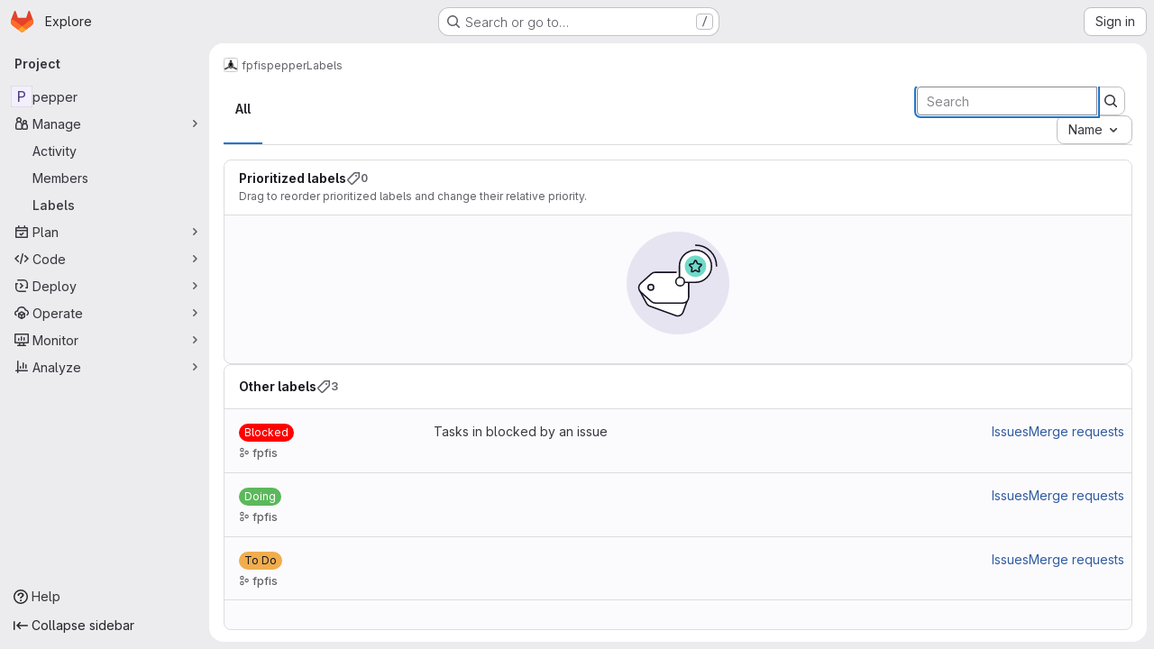

--- FILE ---
content_type: text/html; charset=utf-8
request_url: https://git.fpfis.tech.ec.europa.eu/fpfis/pepper/-/labels
body_size: 10414
content:






<!DOCTYPE html>
<html class="gl-system ui-neutral with-top-bar with-header application-chrome page-with-panels with-gl-container-queries " lang="en">
<head prefix="og: http://ogp.me/ns#">
<meta charset="utf-8">
<meta content="IE=edge" http-equiv="X-UA-Compatible">
<meta content="width=device-width, initial-scale=1" name="viewport">
<title>Labels · fpfis / pepper · GitLab</title>
<script>
//<![CDATA[
window.gon={};gon.api_version="v4";gon.default_avatar_url="https://git.fpfis.tech.ec.europa.eu/assets/no_avatar-849f9c04a3a0d0cea2424ae97b27447dc64a7dbfae83c036c45b403392f0e8ba.png";gon.max_file_size=10;gon.asset_host=null;gon.webpack_public_path="/assets/webpack/";gon.relative_url_root="";gon.user_color_mode="gl-system";gon.user_color_scheme="white";gon.markdown_surround_selection=null;gon.markdown_automatic_lists=null;gon.markdown_maintain_indentation=null;gon.math_rendering_limits_enabled=true;gon.allow_immediate_namespaces_deletion=true;gon.iframe_rendering_enabled=false;gon.iframe_rendering_allowlist=[];gon.recaptcha_api_server_url="https://www.recaptcha.net/recaptcha/api.js";gon.recaptcha_sitekey="";gon.gitlab_url="https://git.fpfis.tech.ec.europa.eu";gon.promo_url="https://about.gitlab.com";gon.forum_url="https://forum.gitlab.com";gon.docs_url="https://docs.gitlab.com";gon.revision="cb985c3c109";gon.feature_category="team_planning";gon.gitlab_logo="/assets/gitlab_logo-2957169c8ef64c58616a1ac3f4fc626e8a35ce4eb3ed31bb0d873712f2a041a0.png";gon.secure=true;gon.sprite_icons="/assets/icons-dafe78f1f5f3f39844d40e6211b4b6b2b89533b96324c26e6ca12cfd6cf1b0ca.svg";gon.sprite_file_icons="/assets/file_icons/file_icons-90de312d3dbe794a19dee8aee171f184ff69ca9c9cf9fe37e8b254e84c3a1543.svg";gon.illustrations_path="/images/illustrations.svg";gon.emoji_sprites_css_path="/assets/emoji_sprites-bd26211944b9d072037ec97cb138f1a52cd03ef185cd38b8d1fcc963245199a1.css";gon.emoji_backend_version=4;gon.gridstack_css_path="/assets/lazy_bundles/gridstack-f42069e5c7b1542688660592b48f2cbd86e26b77030efd195d124dbd8fe64434.css";gon.test_env=false;gon.disable_animations=false;gon.suggested_label_colors={"#cc338b":"Magenta-pink","#dc143c":"Crimson","#c21e56":"Rose red","#cd5b45":"Dark coral","#ed9121":"Carrot orange","#eee600":"Titanium yellow","#009966":"Green-cyan","#8fbc8f":"Dark sea green","#6699cc":"Blue-gray","#e6e6fa":"Lavender","#9400d3":"Dark violet","#330066":"Deep violet","#36454f":"Charcoal grey","#808080":"Gray"};gon.first_day_of_week=1;gon.time_display_relative=true;gon.time_display_format=0;gon.ee=true;gon.jh=false;gon.dot_com=false;gon.uf_error_prefix="UF";gon.pat_prefix="";gon.keyboard_shortcuts_enabled=true;gon.broadcast_message_dismissal_path=null;gon.diagramsnet_url="https://embed.diagrams.net";gon.features={"uiForOrganizations":false,"organizationSwitching":false,"findAndReplace":false,"removeMonitorMetrics":true,"newProjectCreationForm":false,"workItemsClientSideBoards":false,"glqlWorkItems":true,"glqlAggregation":false,"glqlTypescript":false,"paneledView":true,"archiveGroup":false,"accessibleLoadingButton":false,"allowIframesInMarkdown":false,"projectStudioEnabled":true,"advancedContextResolver":true,"duoUiNext":false,"agenticChatGa":false,"labelsArchive":false};gon.roadmap_epics_limit=1000;gon.subscriptions_url="https://customers.gitlab.com";
//]]>
</script>

<script>
//<![CDATA[
const root = document.documentElement;
if (window.matchMedia('(prefers-color-scheme: dark)').matches) {
  root.classList.add('gl-dark');
}

window.matchMedia('(prefers-color-scheme: dark)').addEventListener('change', (e) => {
  if (e.matches) {
    root.classList.add('gl-dark');
  } else {
    root.classList.remove('gl-dark');
  }
});

//]]>
</script>




<meta content="light dark" name="color-scheme">
<link rel="stylesheet" href="/assets/application-d0b5d4e4a8630ffb4fd961ee76fe6a9936bced9f4f4b3337548b523216838393.css" media="(prefers-color-scheme: light)" />
<link rel="stylesheet" href="/assets/application_dark-0d3668780bcb8c56fad49dfe3a7841683dbfa9d591108cb0e0429ed56fc9999e.css" media="(prefers-color-scheme: dark)" />
<link rel="stylesheet" href="/assets/page_bundles/labels-b23cc06813aa6fbbc608e40531a9a2c605d4b464b1a2b1bd22360ba37986127f.css" /><link rel="stylesheet" href="/assets/page_bundles/commit_description-9e7efe20f0cef17d0606edabfad0418e9eb224aaeaa2dae32c817060fa60abcc.css" /><link rel="stylesheet" href="/assets/page_bundles/work_items-9f34e9e1785e95144a97edb25299b8dd0d2e641f7efb2d8b7bea3717104ed8f2.css" /><link rel="stylesheet" href="/assets/page_bundles/notes_shared-8f7a9513332533cc4a53b3be3d16e69570e82bc87b3f8913578eaeb0dce57e21.css" />
<link rel="stylesheet" href="/assets/tailwind_cqs-7415a7e95bcb7920a09c9afcd8a23baba9b63f8c952403373794919d6832a3e9.css" />


<link rel="stylesheet" href="/assets/fonts-deb7ad1d55ca77c0172d8538d53442af63604ff490c74acc2859db295c125bdb.css" />
<link rel="stylesheet" href="/assets/highlight/themes/white-c47e38e4a3eafd97b389c0f8eec06dce295f311cdc1c9e55073ea9406b8fe5b0.css" media="(prefers-color-scheme: light)" />
<link rel="stylesheet" href="/assets/highlight/themes/dark-8796b0549a7cd8fd6d2646619fa5840db4505d7031a76d5441a3cee1d12390d2.css" media="(prefers-color-scheme: dark)" />

<script src="/assets/webpack/tracker.85adcc5f.chunk.js" defer="defer"></script>
<script>
//<![CDATA[
window.snowplowOptions = {"namespace":"gl","hostname":"git.fpfis.tech.ec.europa.eu:443","postPath":"/-/collect_events","forceSecureTracker":true,"appId":"gitlab_sm"};
gl = window.gl || {};
gl.snowplowStandardContext = {"schema":"iglu:com.gitlab/gitlab_standard/jsonschema/1-1-7","data":{"environment":"self-managed","source":"gitlab-rails","correlation_id":"01KGBB7RX9S8MXWC8A0DZ0A2C9","extra":{},"user_id":null,"global_user_id":null,"user_type":null,"is_gitlab_team_member":null,"namespace_id":34,"ultimate_parent_namespace_id":34,"project_id":204,"feature_enabled_by_namespace_ids":null,"realm":"self-managed","deployment_type":"self-managed","context_generated_at":"2026-02-01T00:56:54.095Z"}};
gl.snowplowPseudonymizedPageUrl = "https://git.fpfis.tech.ec.europa.eu/namespace34/project204/-/labels";
gl.maskedDefaultReferrerUrl = null;
gl.ga4MeasurementId = 'G-ENFH3X7M5Y';
gl.duoEvents = ["ai_question_category","perform_completion_worker","process_gitlab_duo_question","agent_platform_session_created","agent_platform_session_dropped","agent_platform_session_finished","agent_platform_session_resumed","agent_platform_session_started","agent_platform_session_stopped","ai_response_time","ci_repository_xray_artifact_created","cleanup_stuck_agent_platform_session","click_purchase_seats_button_group_duo_pro_home_page","code_suggestion_accepted_in_ide","code_suggestion_rejected_in_ide","code_suggestion_shown_in_ide","code_suggestions_connection_details_rate_limit_exceeded","code_suggestions_direct_access_rate_limit_exceeded","code_suggestions_rate_limit_exceeded","create_ai_catalog_item","create_ai_catalog_item_consumer","create_ai_self_hosted_model","default_answer","delete_ai_catalog_item","delete_ai_catalog_item_consumer","delete_ai_self_hosted_model","detected_high_comment_temperature","detected_repeated_high_comment_temperature","encounter_duo_code_review_error_during_review","error_answer","excluded_files_from_duo_code_review","execute_llm_method","find_no_issues_duo_code_review_after_review","find_nothing_to_review_duo_code_review_on_mr","finish_duo_workflow_execution","finish_mcp_tool_call","forced_high_temperature_commenting","i_quickactions_q","include_repository_xray_data_into_code_generation_prompt","mention_gitlabduo_in_mr_comment","post_comment_duo_code_review_on_diff","process_gitlab_duo_slash_command","react_thumbs_down_on_duo_code_review_comment","react_thumbs_up_on_duo_code_review_comment","request_ask_help","request_duo_chat_response","request_review_duo_code_review_on_mr_by_author","request_review_duo_code_review_on_mr_by_non_author","requested_comment_temperature","retry_duo_workflow_execution","start_duo_workflow_execution","start_mcp_tool_call","submit_gitlab_duo_question","tokens_per_embedding","tokens_per_user_request_prompt","tokens_per_user_request_response","trigger_ai_catalog_item","troubleshoot_job","update_ai_catalog_item","update_ai_catalog_item_consumer","update_ai_self_hosted_model","update_model_selection_feature","update_self_hosted_ai_feature_to_vendored_model","view_ai_catalog_item","view_ai_catalog_item_index","view_ai_catalog_project_managed"];
gl.onlySendDuoEvents = false;


//]]>
</script>
<link rel="preload" href="/assets/application-d0b5d4e4a8630ffb4fd961ee76fe6a9936bced9f4f4b3337548b523216838393.css" as="style" type="text/css">
<link rel="preload" href="/assets/highlight/themes/white-c47e38e4a3eafd97b389c0f8eec06dce295f311cdc1c9e55073ea9406b8fe5b0.css" as="style" type="text/css">




<script src="/assets/webpack/commons-pages.search.show-super_sidebar.79a9c8dc.chunk.js" defer="defer"></script>
<script src="/assets/webpack/super_sidebar.9e826f63.chunk.js" defer="defer"></script>
<script src="/assets/webpack/commons-pages.projects-pages.projects.activity-pages.projects.alert_management.details-pages.project-1473cf4f.c3ab96e0.chunk.js" defer="defer"></script>
<script src="/assets/webpack/commons-pages.admin.labels.edit-pages.admin.labels.index-pages.groups.labels.edit-pages.groups.label-7a36961f.e37400c5.chunk.js" defer="defer"></script>
<script src="/assets/webpack/pages.projects.labels.index.1e150798.chunk.js" defer="defer"></script>
<script src="/assets/webpack/runtime.4f5401b2.bundle.js" defer="defer"></script>
<script src="/assets/webpack/main.c2b27193.chunk.js" defer="defer"></script>
<script src="/assets/webpack/redirect_listbox.1421108d.chunk.js" defer="defer"></script>
<meta content="object" property="og:type">
<meta content="GitLab" property="og:site_name">
<meta content="Labels · fpfis / pepper · GitLab" property="og:title">
<meta content="Docker image with useful Pepper-related tools." property="og:description">
<meta content="https://git.fpfis.tech.ec.europa.eu/assets/twitter_card-570ddb06edf56a2312253c5872489847a0f385112ddbcd71ccfa1570febab5d2.jpg" property="og:image">
<meta content="64" property="og:image:width">
<meta content="64" property="og:image:height">
<meta content="https://git.fpfis.tech.ec.europa.eu/fpfis/pepper/-/labels" property="og:url">
<meta content="summary" property="twitter:card">
<meta content="Labels · fpfis / pepper · GitLab" property="twitter:title">
<meta content="Docker image with useful Pepper-related tools." property="twitter:description">
<meta content="https://git.fpfis.tech.ec.europa.eu/assets/twitter_card-570ddb06edf56a2312253c5872489847a0f385112ddbcd71ccfa1570febab5d2.jpg" property="twitter:image">

<meta name="csrf-param" content="authenticity_token" />
<meta name="csrf-token" content="0uJHc5PL074Ns7LHQ1ncYHu2yiBvNnn986DQX9fs7PqnMZewfBiBAA4F3Fxe7xq5wOuseRr_T8S2vNza47RNgQ" />
<meta name="csp-nonce" />
<meta name="action-cable-url" content="/-/cable" />
<link href="/-/manifest.json" rel="manifest">
<link rel="icon" type="image/png" href="/assets/favicon-72a2cad5025aa931d6ea56c3201d1f18e68a8cd39788c7c80d5b2b82aa5143ef.png" id="favicon" data-original-href="/assets/favicon-72a2cad5025aa931d6ea56c3201d1f18e68a8cd39788c7c80d5b2b82aa5143ef.png" />
<link rel="apple-touch-icon" type="image/x-icon" href="/assets/apple-touch-icon-b049d4bc0dd9626f31db825d61880737befc7835982586d015bded10b4435460.png" />
<link href="/search/opensearch.xml" rel="search" title="Search GitLab" type="application/opensearchdescription+xml">




<meta content="Docker image with useful Pepper-related tools." name="description">
<meta content="#F1F0F6" media="(prefers-color-scheme: light)" name="theme-color">
<meta content="#232128" media="(prefers-color-scheme: dark)" name="theme-color">
</head>

<body class="tab-width-8 gl-browser-chrome gl-platform-mac " data-group="fpfis" data-group-full-path="fpfis" data-namespace-id="34" data-page="projects:labels:index" data-project="pepper" data-project-full-path="fpfis/pepper" data-project-id="204" data-project-studio-enabled="true">
<div id="js-tooltips-container"></div>

<script>
//<![CDATA[
gl = window.gl || {};
gl.client = {"isChrome":true,"isMac":true};


//]]>
</script>


<header class="super-topbar js-super-topbar"></header>
<div class="layout-page js-page-layout page-with-super-sidebar">
<script>
//<![CDATA[
const outer = document.createElement('div');
outer.style.visibility = 'hidden';
outer.style.overflow = 'scroll';
document.body.appendChild(outer);
const inner = document.createElement('div');
outer.appendChild(inner);
const scrollbarWidth = outer.offsetWidth - inner.offsetWidth;
outer.parentNode.removeChild(outer);
document.documentElement.style.setProperty('--scrollbar-width', `${scrollbarWidth}px`);

//]]>
</script><aside class="js-super-sidebar super-sidebar super-sidebar-loading" data-command-palette="{&quot;project_files_url&quot;:&quot;/fpfis/pepper/-/files/master?format=json&quot;,&quot;project_blob_url&quot;:&quot;/fpfis/pepper/-/blob/master&quot;}" data-force-desktop-expanded-sidebar="" data-is-saas="false" data-root-path="/" data-sidebar="{&quot;is_logged_in&quot;:false,&quot;compare_plans_url&quot;:&quot;https://about.gitlab.com/pricing&quot;,&quot;context_switcher_links&quot;:[{&quot;title&quot;:&quot;Explore&quot;,&quot;link&quot;:&quot;/explore&quot;,&quot;icon&quot;:&quot;compass&quot;}],&quot;current_menu_items&quot;:[{&quot;id&quot;:&quot;project_overview&quot;,&quot;title&quot;:&quot;pepper&quot;,&quot;entity_id&quot;:204,&quot;link&quot;:&quot;/fpfis/pepper&quot;,&quot;link_classes&quot;:&quot;shortcuts-project&quot;,&quot;is_active&quot;:false},{&quot;id&quot;:&quot;manage_menu&quot;,&quot;title&quot;:&quot;Manage&quot;,&quot;icon&quot;:&quot;users&quot;,&quot;avatar_shape&quot;:&quot;rect&quot;,&quot;link&quot;:&quot;/fpfis/pepper/activity&quot;,&quot;is_active&quot;:true,&quot;items&quot;:[{&quot;id&quot;:&quot;activity&quot;,&quot;title&quot;:&quot;Activity&quot;,&quot;link&quot;:&quot;/fpfis/pepper/activity&quot;,&quot;link_classes&quot;:&quot;shortcuts-project-activity&quot;,&quot;is_active&quot;:false},{&quot;id&quot;:&quot;members&quot;,&quot;title&quot;:&quot;Members&quot;,&quot;link&quot;:&quot;/fpfis/pepper/-/project_members&quot;,&quot;is_active&quot;:false},{&quot;id&quot;:&quot;labels&quot;,&quot;title&quot;:&quot;Labels&quot;,&quot;link&quot;:&quot;/fpfis/pepper/-/labels&quot;,&quot;is_active&quot;:true}],&quot;separated&quot;:false},{&quot;id&quot;:&quot;plan_menu&quot;,&quot;title&quot;:&quot;Plan&quot;,&quot;icon&quot;:&quot;planning&quot;,&quot;avatar_shape&quot;:&quot;rect&quot;,&quot;link&quot;:&quot;/fpfis/pepper/-/issues&quot;,&quot;is_active&quot;:false,&quot;items&quot;:[{&quot;id&quot;:&quot;project_issue_list&quot;,&quot;title&quot;:&quot;Issues&quot;,&quot;link&quot;:&quot;/fpfis/pepper/-/issues&quot;,&quot;link_classes&quot;:&quot;shortcuts-issues has-sub-items&quot;,&quot;pill_count_field&quot;:&quot;openIssuesCount&quot;,&quot;pill_count_dynamic&quot;:false,&quot;is_active&quot;:false},{&quot;id&quot;:&quot;boards&quot;,&quot;title&quot;:&quot;Issue boards&quot;,&quot;link&quot;:&quot;/fpfis/pepper/-/boards&quot;,&quot;link_classes&quot;:&quot;shortcuts-issue-boards&quot;,&quot;is_active&quot;:false},{&quot;id&quot;:&quot;milestones&quot;,&quot;title&quot;:&quot;Milestones&quot;,&quot;link&quot;:&quot;/fpfis/pepper/-/milestones&quot;,&quot;is_active&quot;:false},{&quot;id&quot;:&quot;iterations&quot;,&quot;title&quot;:&quot;Iterations&quot;,&quot;link&quot;:&quot;/fpfis/pepper/-/cadences&quot;,&quot;is_active&quot;:false},{&quot;id&quot;:&quot;project_wiki&quot;,&quot;title&quot;:&quot;Wiki&quot;,&quot;link&quot;:&quot;/fpfis/pepper/-/wikis/home&quot;,&quot;link_classes&quot;:&quot;shortcuts-wiki&quot;,&quot;is_active&quot;:false}],&quot;separated&quot;:false},{&quot;id&quot;:&quot;code_menu&quot;,&quot;title&quot;:&quot;Code&quot;,&quot;icon&quot;:&quot;code&quot;,&quot;avatar_shape&quot;:&quot;rect&quot;,&quot;link&quot;:&quot;/fpfis/pepper/-/merge_requests&quot;,&quot;is_active&quot;:false,&quot;items&quot;:[{&quot;id&quot;:&quot;project_merge_request_list&quot;,&quot;title&quot;:&quot;Merge requests&quot;,&quot;link&quot;:&quot;/fpfis/pepper/-/merge_requests&quot;,&quot;link_classes&quot;:&quot;shortcuts-merge_requests&quot;,&quot;pill_count_field&quot;:&quot;openMergeRequestsCount&quot;,&quot;pill_count_dynamic&quot;:false,&quot;is_active&quot;:false},{&quot;id&quot;:&quot;files&quot;,&quot;title&quot;:&quot;Repository&quot;,&quot;link&quot;:&quot;/fpfis/pepper/-/tree/master&quot;,&quot;link_classes&quot;:&quot;shortcuts-tree&quot;,&quot;is_active&quot;:false},{&quot;id&quot;:&quot;branches&quot;,&quot;title&quot;:&quot;Branches&quot;,&quot;link&quot;:&quot;/fpfis/pepper/-/branches&quot;,&quot;is_active&quot;:false},{&quot;id&quot;:&quot;commits&quot;,&quot;title&quot;:&quot;Commits&quot;,&quot;link&quot;:&quot;/fpfis/pepper/-/commits/master?ref_type=heads&quot;,&quot;link_classes&quot;:&quot;shortcuts-commits&quot;,&quot;is_active&quot;:false},{&quot;id&quot;:&quot;tags&quot;,&quot;title&quot;:&quot;Tags&quot;,&quot;link&quot;:&quot;/fpfis/pepper/-/tags&quot;,&quot;is_active&quot;:false},{&quot;id&quot;:&quot;graphs&quot;,&quot;title&quot;:&quot;Repository graph&quot;,&quot;link&quot;:&quot;/fpfis/pepper/-/network/master?ref_type=heads&quot;,&quot;link_classes&quot;:&quot;shortcuts-network&quot;,&quot;is_active&quot;:false},{&quot;id&quot;:&quot;compare&quot;,&quot;title&quot;:&quot;Compare revisions&quot;,&quot;link&quot;:&quot;/fpfis/pepper/-/compare?from=master\u0026to=master&quot;,&quot;is_active&quot;:false},{&quot;id&quot;:&quot;project_snippets&quot;,&quot;title&quot;:&quot;Snippets&quot;,&quot;link&quot;:&quot;/fpfis/pepper/-/snippets&quot;,&quot;link_classes&quot;:&quot;shortcuts-snippets&quot;,&quot;is_active&quot;:false},{&quot;id&quot;:&quot;file_locks&quot;,&quot;title&quot;:&quot;Locked files&quot;,&quot;link&quot;:&quot;/fpfis/pepper/path_locks&quot;,&quot;is_active&quot;:false}],&quot;separated&quot;:false},{&quot;id&quot;:&quot;deploy_menu&quot;,&quot;title&quot;:&quot;Deploy&quot;,&quot;icon&quot;:&quot;deployments&quot;,&quot;avatar_shape&quot;:&quot;rect&quot;,&quot;link&quot;:&quot;/fpfis/pepper/-/releases&quot;,&quot;is_active&quot;:false,&quot;items&quot;:[{&quot;id&quot;:&quot;releases&quot;,&quot;title&quot;:&quot;Releases&quot;,&quot;link&quot;:&quot;/fpfis/pepper/-/releases&quot;,&quot;link_classes&quot;:&quot;shortcuts-deployments-releases&quot;,&quot;is_active&quot;:false},{&quot;id&quot;:&quot;container_registry&quot;,&quot;title&quot;:&quot;Container registry&quot;,&quot;link&quot;:&quot;/fpfis/pepper/container_registry&quot;,&quot;is_active&quot;:false},{&quot;id&quot;:&quot;model_registry&quot;,&quot;title&quot;:&quot;Model registry&quot;,&quot;link&quot;:&quot;/fpfis/pepper/-/ml/models&quot;,&quot;is_active&quot;:false}],&quot;separated&quot;:false},{&quot;id&quot;:&quot;operations_menu&quot;,&quot;title&quot;:&quot;Operate&quot;,&quot;icon&quot;:&quot;cloud-pod&quot;,&quot;avatar_shape&quot;:&quot;rect&quot;,&quot;link&quot;:&quot;/fpfis/pepper/-/environments&quot;,&quot;is_active&quot;:false,&quot;items&quot;:[{&quot;id&quot;:&quot;environments&quot;,&quot;title&quot;:&quot;Environments&quot;,&quot;link&quot;:&quot;/fpfis/pepper/-/environments&quot;,&quot;link_classes&quot;:&quot;shortcuts-environments&quot;,&quot;is_active&quot;:false}],&quot;separated&quot;:false},{&quot;id&quot;:&quot;monitor_menu&quot;,&quot;title&quot;:&quot;Monitor&quot;,&quot;icon&quot;:&quot;monitor&quot;,&quot;avatar_shape&quot;:&quot;rect&quot;,&quot;link&quot;:&quot;/fpfis/pepper/-/incidents&quot;,&quot;is_active&quot;:false,&quot;items&quot;:[{&quot;id&quot;:&quot;incidents&quot;,&quot;title&quot;:&quot;Incidents&quot;,&quot;link&quot;:&quot;/fpfis/pepper/-/incidents&quot;,&quot;is_active&quot;:false}],&quot;separated&quot;:false},{&quot;id&quot;:&quot;analyze_menu&quot;,&quot;title&quot;:&quot;Analyze&quot;,&quot;icon&quot;:&quot;chart&quot;,&quot;avatar_shape&quot;:&quot;rect&quot;,&quot;link&quot;:&quot;/fpfis/pepper/-/value_stream_analytics&quot;,&quot;is_active&quot;:false,&quot;items&quot;:[{&quot;id&quot;:&quot;cycle_analytics&quot;,&quot;title&quot;:&quot;Value stream analytics&quot;,&quot;link&quot;:&quot;/fpfis/pepper/-/value_stream_analytics&quot;,&quot;link_classes&quot;:&quot;shortcuts-project-cycle-analytics&quot;,&quot;is_active&quot;:false},{&quot;id&quot;:&quot;contributors&quot;,&quot;title&quot;:&quot;Contributor analytics&quot;,&quot;link&quot;:&quot;/fpfis/pepper/-/graphs/master?ref_type=heads&quot;,&quot;is_active&quot;:false},{&quot;id&quot;:&quot;repository_analytics&quot;,&quot;title&quot;:&quot;Repository analytics&quot;,&quot;link&quot;:&quot;/fpfis/pepper/-/graphs/master/charts&quot;,&quot;link_classes&quot;:&quot;shortcuts-repository-charts&quot;,&quot;is_active&quot;:false},{&quot;id&quot;:&quot;code_review&quot;,&quot;title&quot;:&quot;Code review analytics&quot;,&quot;link&quot;:&quot;/fpfis/pepper/-/analytics/code_reviews&quot;,&quot;is_active&quot;:false},{&quot;id&quot;:&quot;issues&quot;,&quot;title&quot;:&quot;Issue analytics&quot;,&quot;link&quot;:&quot;/fpfis/pepper/-/analytics/issues_analytics&quot;,&quot;is_active&quot;:false},{&quot;id&quot;:&quot;model_experiments&quot;,&quot;title&quot;:&quot;Model experiments&quot;,&quot;link&quot;:&quot;/fpfis/pepper/-/ml/experiments&quot;,&quot;is_active&quot;:false}],&quot;separated&quot;:false}],&quot;current_context_header&quot;:&quot;Project&quot;,&quot;support_path&quot;:&quot;https://about.gitlab.com/get-help/&quot;,&quot;docs_path&quot;:&quot;/help/docs&quot;,&quot;display_whats_new&quot;:false,&quot;show_version_check&quot;:null,&quot;search&quot;:{&quot;search_path&quot;:&quot;/search&quot;,&quot;issues_path&quot;:&quot;/dashboard/issues&quot;,&quot;mr_path&quot;:&quot;/dashboard/merge_requests&quot;,&quot;autocomplete_path&quot;:&quot;/search/autocomplete&quot;,&quot;settings_path&quot;:&quot;/search/settings&quot;,&quot;search_context&quot;:{&quot;group&quot;:{&quot;id&quot;:34,&quot;name&quot;:&quot;fpfis&quot;,&quot;full_name&quot;:&quot;fpfis&quot;},&quot;group_metadata&quot;:{&quot;issues_path&quot;:&quot;/groups/fpfis/-/issues&quot;,&quot;mr_path&quot;:&quot;/groups/fpfis/-/merge_requests&quot;},&quot;project&quot;:{&quot;id&quot;:204,&quot;name&quot;:&quot;pepper&quot;},&quot;project_metadata&quot;:{&quot;mr_path&quot;:&quot;/fpfis/pepper/-/merge_requests&quot;,&quot;issues_path&quot;:&quot;/fpfis/pepper/-/issues&quot;},&quot;code_search&quot;:true,&quot;scope&quot;:null,&quot;for_snippets&quot;:null}},&quot;panel_type&quot;:&quot;project&quot;,&quot;shortcut_links&quot;:[{&quot;title&quot;:&quot;Snippets&quot;,&quot;href&quot;:&quot;/explore/snippets&quot;,&quot;css_class&quot;:&quot;dashboard-shortcuts-snippets&quot;},{&quot;title&quot;:&quot;Groups&quot;,&quot;href&quot;:&quot;/explore/groups&quot;,&quot;css_class&quot;:&quot;dashboard-shortcuts-groups&quot;},{&quot;title&quot;:&quot;Projects&quot;,&quot;href&quot;:&quot;/explore/projects/starred&quot;,&quot;css_class&quot;:&quot;dashboard-shortcuts-projects&quot;}],&quot;terms&quot;:null,&quot;sign_in_visible&quot;:&quot;true&quot;,&quot;allow_signup&quot;:&quot;false&quot;,&quot;new_user_registration_path&quot;:&quot;/users/sign_up&quot;,&quot;sign_in_path&quot;:&quot;/users/sign_in?redirect_to_referer=yes&quot;}"></aside>


<div class="panels-container gl-flex gl-gap-3">
<div class="content-panels gl-flex-1 gl-w-full gl-flex gl-gap-3 gl-relative js-content-panels gl-@container/content-panels">
<div class="js-static-panel static-panel content-wrapper gl-relative paneled-view gl-flex-1 gl-overflow-y-auto gl-bg-default" id="static-panel-portal">
<div class="panel-header">
<div class="broadcast-wrapper">



</div>
<div class="top-bar-fixed container-fluid gl-rounded-t-lg gl-sticky gl-top-0 gl-left-0 gl-mx-0 gl-w-full" data-testid="top-bar">
<div class="top-bar-container gl-flex gl-items-center gl-gap-2">
<div class="gl-grow gl-basis-0 gl-flex gl-items-center gl-justify-start gl-gap-3">
<script type="application/ld+json">
{"@context":"https://schema.org","@type":"BreadcrumbList","itemListElement":[{"@type":"ListItem","position":1,"name":"fpfis","item":"https://git.fpfis.tech.ec.europa.eu/fpfis"},{"@type":"ListItem","position":2,"name":"pepper","item":"https://git.fpfis.tech.ec.europa.eu/fpfis/pepper"},{"@type":"ListItem","position":3,"name":"Labels","item":"https://git.fpfis.tech.ec.europa.eu/fpfis/pepper/-/labels"}]}


</script>
<div data-testid="breadcrumb-links" id="js-vue-page-breadcrumbs-wrapper">
<div data-breadcrumbs-json="[{&quot;text&quot;:&quot;fpfis&quot;,&quot;href&quot;:&quot;/fpfis&quot;,&quot;avatarPath&quot;:&quot;/uploads/-/system/group/avatar/34/pngegg.png&quot;},{&quot;text&quot;:&quot;pepper&quot;,&quot;href&quot;:&quot;/fpfis/pepper&quot;,&quot;avatarPath&quot;:null},{&quot;text&quot;:&quot;Labels&quot;,&quot;href&quot;:&quot;/fpfis/pepper/-/labels&quot;,&quot;avatarPath&quot;:null}]" id="js-vue-page-breadcrumbs"></div>
<div id="js-injected-page-breadcrumbs"></div>
<div id="js-page-breadcrumbs-extra"></div>
</div>


<div id="js-work-item-feedback"></div>

</div>

</div>
</div>

</div>
<div class="panel-content">
<div class="panel-content-inner js-static-panel-inner">
<div class="alert-wrapper alert-wrapper-top-space gl-flex gl-flex-col gl-gap-3 container-fluid container-limited">






























</div>

<div class="container-fluid container-limited project-highlight-puc">
<main class="content gl-@container/panel gl-pb-3" id="content-body" itemscope itemtype="http://schema.org/SoftwareSourceCode">
<div id="js-drawer-container"></div>
<div class="flash-container flash-container-page sticky" data-testid="flash-container">
<div id="js-global-alerts"></div>
</div>






<h1 class="gl-sr-only">Labels</h1>
<div id="js-promote-label-modal"></div>
<div class="top-area adjust">
<ul class="gl-grow gl-border-0 nav gl-tabs-nav" role="tablist"><li role="presentation" class="nav-item"><a role="tab" class="nav-link gl-tab-nav-item active gl-tab-nav-item-active" href="/fpfis/pepper/-/labels">All</a></li>
</ul><div class="nav-controls">
<form action="/fpfis/pepper/-/labels" accept-charset="UTF-8" method="get"><input type="hidden" name="subscribed" id="subscribed" autocomplete="off" />
<input type="hidden" name="archived" id="archived" value="false" autocomplete="off" />
<input type="hidden" name="sort" id="sort" value="relevance" autocomplete="off" />
<div class="input-group gl-flex-nowrap">
<input type="search" name="search" id="label-search" placeholder="Search" aria-label="Search labels" class="form-control search-text-input input-short !gl-mb-0" spellcheck="false" autofocus="autofocus" />
<span class="input-group-append">
<button type="submit" aria-label="Submit search" type="button" class="gl-button btn btn-icon btn-md btn-default "><svg class="s16 gl-icon gl-button-icon " data-testid="search-icon"><use href="/assets/icons-dafe78f1f5f3f39844d40e6211b4b6b2b89533b96324c26e6ca12cfd6cf1b0ca.svg#search"></use></svg>

</button>
</span>
</div>
</form><div class="gl-new-dropdown js-redirect-listbox gl-text-left" data-placement="right" data-header-text="Sort by" data-items="[{&quot;value&quot;:&quot;name_asc&quot;,&quot;text&quot;:&quot;Name&quot;,&quot;href&quot;:&quot;/fpfis/pepper/-/labels?sort=name_asc&quot;},{&quot;value&quot;:&quot;name_desc&quot;,&quot;text&quot;:&quot;Name, descending&quot;,&quot;href&quot;:&quot;/fpfis/pepper/-/labels?sort=name_desc&quot;},{&quot;value&quot;:&quot;created_desc&quot;,&quot;text&quot;:&quot;Last created&quot;,&quot;href&quot;:&quot;/fpfis/pepper/-/labels?sort=created_desc&quot;},{&quot;value&quot;:&quot;created_asc&quot;,&quot;text&quot;:&quot;Oldest created&quot;,&quot;href&quot;:&quot;/fpfis/pepper/-/labels?sort=created_asc&quot;},{&quot;value&quot;:&quot;updated_desc&quot;,&quot;text&quot;:&quot;Updated date&quot;,&quot;href&quot;:&quot;/fpfis/pepper/-/labels?sort=updated_desc&quot;},{&quot;value&quot;:&quot;updated_asc&quot;,&quot;text&quot;:&quot;Oldest updated&quot;,&quot;href&quot;:&quot;/fpfis/pepper/-/labels?sort=updated_asc&quot;}]" data-selected="name_asc"><button class="gl-button btn btn-md btn-default gl-new-dropdown-toggle" type="button"><span class="gl-button-text">
<span class="gl-new-dropdown-button-text">Name</span><svg class="s16 gl-button-icon gl-new-dropdown-chevron gl-icon" data-testid="chevron-down-icon"><use href="/assets/icons-dafe78f1f5f3f39844d40e6211b4b6b2b89533b96324c26e6ca12cfd6cf1b0ca.svg#chevron-down"></use></svg>
</span>

</button></div>

</div>
</div>

<div class="labels-container gl-flex gl-flex-col gl-gap-5 gl-mt-5">
<section class="prioritized-labels is-not-draggable crud gl-bg-subtle gl-border gl-border-section gl-rounded-lg  " data-testid="haml-crud" id="prioritized-labels"><header class="crud-header gl-flex gl-flex-wrap gl-justify-between gl-gap-x-5 gl-gap-y-2 gl-p-4 gl-pl-5 gl-bg-section gl-border-b gl-border-section gl-rounded-t-lg gl-relative">
<div class="gl-flex gl-flex-col gl-self-center">
<h2 class="gl-text-base gl-font-bold gl-leading-normal gl-inline-flex gl-gap-3 gl-m-0" data-testid="crud-title">
Prioritized labels
<span class="crud-count gl-inline-flex gl-items-center gl-gap-2 gl-text-sm gl-text-subtle" data-testid="crud-count">
<svg class="s16 gl-fill-icon-subtle" data-testid="label-icon"><use href="/assets/icons-dafe78f1f5f3f39844d40e6211b4b6b2b89533b96324c26e6ca12cfd6cf1b0ca.svg#label"></use></svg>
<span>
0
</span>
</span>
</h2>
<div class="gl-text-sm gl-text-subtle gl-leading-normal gl-mt-2 gl-mb-0" data-testid="crud-description">
Drag to reorder prioritized labels and change their relative priority.
</div>
</div>
<div class="gl-flex gl-gap-3 gl-items-baseline" data-testid="crud-actions">

</div>
</header>
<div class="crud-body gl-mx-5 gl-my-4 !gl-m-0 gl-rounded-b-lg" data-testid="crud-body">
<ul class="js-prioritized-labels gl-rounded-base manage-labels-list" data-url="/fpfis/pepper/-/labels/set_priorities">
<li class="priority-labels-empty-state gl-list-none" id="js-priority-labels-empty-state">
<div class="gl-text-center gl-mt-1 gl-mb-5">
<div class="svg-content" data-testid="label-svg-content">
<img role="presentation" data-src="/assets/illustrations/empty-state/empty-labels-starred-md-578fa10d40e46323fee47f80174e56e95b3b931dc8e75f39a214e30d907d4c55.svg" class="lazy" src="[data-uri]" />
</div>
</div>

</li>
</ul>

</div>
</section><section class="other-labels crud gl-bg-subtle gl-border gl-border-section gl-rounded-lg  " data-testid="haml-crud" id="other-labels"><header class="crud-header gl-flex gl-flex-wrap gl-justify-between gl-gap-x-5 gl-gap-y-2 gl-p-4 gl-pl-5 gl-bg-section gl-border-b gl-border-section gl-rounded-t-lg gl-relative">
<div class="gl-flex gl-flex-col gl-self-center">
<h2 class="gl-text-base gl-font-bold gl-leading-normal gl-inline-flex gl-gap-3 gl-m-0" data-testid="crud-title">
Other labels
<span class="crud-count gl-inline-flex gl-items-center gl-gap-2 gl-text-sm gl-text-subtle" data-testid="crud-count">
<svg class="s16 gl-fill-icon-subtle" data-testid="label-icon"><use href="/assets/icons-dafe78f1f5f3f39844d40e6211b4b6b2b89533b96324c26e6ca12cfd6cf1b0ca.svg#label"></use></svg>
<span>
3
</span>
</span>
</h2>
</div>
<div class="gl-flex gl-gap-3 gl-items-baseline" data-testid="crud-actions">

</div>
</header>
<div class="crud-body gl-mx-5 gl-my-4 !gl-m-0 gl-rounded-b-lg" data-testid="crud-body">
<ul class="js-other-labels manage-labels-list">
<li class="js-label-list-item gl-list-none gl-border-b gl-border-section last-of-type:gl-border-b-0" data-id="175" id="group_label_175">
<div class="label-content gl-pl-5 gl-pr-3 gl-py-4 gl-rounded-base">
<div class="label-name gl-shrink-0 gl-mr-5 gl-mt-1">
<span class="gl-label"><a class="gl-link gl-label-link has-tooltip" data-html="true" data-title="Blocked" href="#"><span class="gl-label-text gl-label-text-light" data-container="body" data-html="true" style="background-color: #FF0000">Blocked</span></a></span>
<div class="gl-mt-2">
<div class="gl-text-sm gl-font-semibold gl-text-subtle">
<svg class="s12 gl-fill-icon-subtle" data-testid="group-icon"><use href="/assets/icons-dafe78f1f5f3f39844d40e6211b4b6b2b89533b96324c26e6ca12cfd6cf1b0ca.svg#group"></use></svg>
fpfis
</div>

</div>
</div>
<div class="label-description gl-w-full">
<div class="gl-flex gl-items-stretch gl-flex-wrap">
<div class="gl-grow gl-mt-1 gl-mr-5 gl-basis-1/2">
Tasks in blocked by an issue
</div>
<ul class="label-links gl-m-0 gl-mt-1 gl-p-0 gl-whitespace-nowrap gl-flex gl-gap-5">
<li class="gl-inline-flex">
<a href="/fpfis/pepper/-/issues?label_name%5B%5D=Blocked">Issues</a>
</li>
<li class="gl-inline-flex">
<a href="/fpfis/pepper/-/merge_requests?label_name%5B%5D=Blocked">Merge requests</a>
</li>

</ul>
</div>
</div>

<ul class="label-actions-list">
</ul>
</div>
</li>
<li class="js-label-list-item gl-list-none gl-border-b gl-border-section last-of-type:gl-border-b-0" data-id="174" id="group_label_174">
<div class="label-content gl-pl-5 gl-pr-3 gl-py-4 gl-rounded-base">
<div class="label-name gl-shrink-0 gl-mr-5 gl-mt-1">
<span class="gl-label"><a class="gl-link gl-label-link has-tooltip" data-html="true" data-title="Doing" href="#"><span class="gl-label-text gl-label-text-light" data-container="body" data-html="true" style="background-color: #5CB85C">Doing</span></a></span>
<div class="gl-mt-2">
<div class="gl-text-sm gl-font-semibold gl-text-subtle">
<svg class="s12 gl-fill-icon-subtle" data-testid="group-icon"><use href="/assets/icons-dafe78f1f5f3f39844d40e6211b4b6b2b89533b96324c26e6ca12cfd6cf1b0ca.svg#group"></use></svg>
fpfis
</div>

</div>
</div>
<div class="label-description gl-w-full">
<div class="gl-flex gl-items-stretch gl-flex-wrap">
<div class="gl-grow gl-mt-1 gl-mr-5 gl-basis-1/2">
</div>
<ul class="label-links gl-m-0 gl-mt-1 gl-p-0 gl-whitespace-nowrap gl-flex gl-gap-5">
<li class="gl-inline-flex">
<a href="/fpfis/pepper/-/issues?label_name%5B%5D=Doing">Issues</a>
</li>
<li class="gl-inline-flex">
<a href="/fpfis/pepper/-/merge_requests?label_name%5B%5D=Doing">Merge requests</a>
</li>

</ul>
</div>
</div>

<ul class="label-actions-list">
</ul>
</div>
</li>
<li class="js-label-list-item gl-list-none gl-border-b gl-border-section last-of-type:gl-border-b-0" data-id="173" id="group_label_173">
<div class="label-content gl-pl-5 gl-pr-3 gl-py-4 gl-rounded-base">
<div class="label-name gl-shrink-0 gl-mr-5 gl-mt-1">
<span class="gl-label"><a class="gl-link gl-label-link has-tooltip" data-html="true" data-title="To Do" href="#"><span class="gl-label-text gl-label-text-dark" data-container="body" data-html="true" style="background-color: #F0AD4E">To Do</span></a></span>
<div class="gl-mt-2">
<div class="gl-text-sm gl-font-semibold gl-text-subtle">
<svg class="s12 gl-fill-icon-subtle" data-testid="group-icon"><use href="/assets/icons-dafe78f1f5f3f39844d40e6211b4b6b2b89533b96324c26e6ca12cfd6cf1b0ca.svg#group"></use></svg>
fpfis
</div>

</div>
</div>
<div class="label-description gl-w-full">
<div class="gl-flex gl-items-stretch gl-flex-wrap">
<div class="gl-grow gl-mt-1 gl-mr-5 gl-basis-1/2">
</div>
<ul class="label-links gl-m-0 gl-mt-1 gl-p-0 gl-whitespace-nowrap gl-flex gl-gap-5">
<li class="gl-inline-flex">
<a href="/fpfis/pepper/-/issues?label_name%5B%5D=To+Do">Issues</a>
</li>
<li class="gl-inline-flex">
<a href="/fpfis/pepper/-/merge_requests?label_name%5B%5D=To+Do">Merge requests</a>
</li>

</ul>
</div>
</div>

<ul class="label-actions-list">
</ul>
</div>
</li>

</ul>

<div class="crud-pagination gl-flex gl-justify-center gl-p-5 gl-border-t gl-border-t-section" data-testid="crud-pagination">


</div>
</div>
</section></div>

</main>
</div>

</div>

</div>
</div>
<div class="js-dynamic-panel paneled-view contextual-panel gl-@container/panel !gl-absolute gl-shadow-lg @xl/content-panels:gl-w-1/2 @xl/content-panels:gl-shadow-none @xl/content-panels:!gl-relative" id="contextual-panel-portal"></div>
</div>
</div>

</div>


<script>
//<![CDATA[
if ('loading' in HTMLImageElement.prototype) {
  document.querySelectorAll('img.lazy').forEach(img => {
    img.loading = 'lazy';
    let imgUrl = img.dataset.src;
    // Only adding width + height for avatars for now
    if (imgUrl.indexOf('/avatar/') > -1 && imgUrl.indexOf('?') === -1) {
      const targetWidth = img.getAttribute('width') || img.width;
      imgUrl += `?width=${targetWidth}`;
    }
    img.src = imgUrl;
    img.removeAttribute('data-src');
    img.classList.remove('lazy');
    img.classList.add('js-lazy-loaded');
    img.dataset.testid = 'js-lazy-loaded-content';
  });
}

//]]>
</script>
<script>
//<![CDATA[
gl = window.gl || {};
gl.experiments = {};


//]]>
</script>

</body>
</html>

